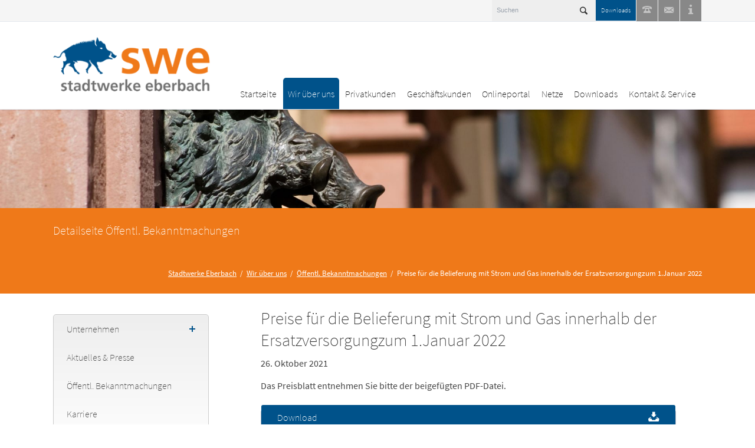

--- FILE ---
content_type: text/html; charset=utf-8
request_url: https://www.stadtwerke-eberbach.de/detailseite-oeffentl-bekanntmachungen/ersatzversorgung-strom-zum-26-oktober-2021.html
body_size: 5675
content:
<!DOCTYPE html>
<html lang="de">
<head>

      <meta charset="utf-8">
    <title>Preise für die Belieferung mit Strom und Gas innerhalb der Ersatzversorgungzum 1.Januar 2022 - Stadtwerke Eberbach</title>
    <base href="https://www.stadtwerke-eberbach.de/">

          <meta name="robots" content="index,follow">
      <meta name="description" content="Mitteilung der Preise für die Belieferung von Letztverbrauchern mit registrierender Leistungsmessung (RLM) mit Strom und Gas innerhalb der Ersatzversorgung der Stadtwerke Eberbach …">
      <meta name="keywords" content="">
      <meta name="generator" content="Contao Open Source CMS">
    
            <link rel="stylesheet" href="assets/css/72c5830e6e50.css">
    <script src="https://code.jquery.com/jquery-1.11.3.min.js"></script>
    <script src="assets/js/f8b478f0e994.js"></script>
<meta name="viewport" content="width=device-width,initial-scale=1">

<link rel="apple-touch-icon" sizes="180x180" href="/apple-touch-icon.png">
<link rel="icon" type="image/png" href="/favicon-32x32.png" sizes="32x32">
<link rel="icon" type="image/png" href="/favicon-16x16.png" sizes="16x16">
<link rel="manifest" href="/manifest.json">
<meta name="theme-color" content="#ffffff">

          <!--[if lt IE 9]><script src="assets/html5shiv/3.7.2/html5shiv-printshiv.min.js"></script><![endif]-->
      
</head>
<body id="top" class="mac chrome blink ch131 home tagline-no-border">

  
	<!--[if lt IE 8]>
		<p>You are using an outdated browser. <a href="http://whatbrowser.org/">Upgrade your browser today</a>.</p>
	<![endif]-->

	
	<div class="page">

					<header class="page-header">
				
<div class="header-bar">
	<div class="header-bar-inner"><ul class="icon-links ce_rsce_tao_icon_links header-links -right -secondary">
			<li>
			<a href="kontakt.html" data-icon="&#xe0e6;" style=" background-color: #55acee">
				<span class="icon-links-label">Kontakt</span>
			</a>
		</li>
			<li>
			<a href="mailto:kundenservice@sw-eberbach.de" data-icon="&#x2709;" style=" background-color: #0077b5">
				<span class="icon-links-label">E-Mail</span>
			</a>
		</li>
			<li>
			<a href="aktuelles-presse.html" data-icon="&#xe0a6;" style=" background-color: #cc3d2d">
				<span class="icon-links-label">Netze</span>
			</a>
		</li>
	</ul>

<div class="downloads"><a href="downloads.html">Downloads</a></div>
<!-- indexer::stop -->
<form action="suche.html" method="get" class="ce_rsce_tao_nav_search main-navigation-search">
	<input type="search" name="keywords" placeholder="Suchen" />
	<button type="submit">Suchen</button>
</form>
<!-- indexer::continue -->

</div>
</div>
<div class="header-navigation">
	<div class="header-navigation-inner">
<!-- indexer::stop -->
<h1 class="ce_rsce_tao_logo logo">
	<a href="">
								

<img src="files/sprik/logo_web.png" width="281" height="97" alt="Stadtwerke Eberbach">


			</a>
</h1>
<!-- indexer::continue -->

<!-- indexer::stop -->
<nav class="mod_rocksolid_mega_menu main-navigation block" id="main-navigation">

  
  <a href="detailseite-oeffentl-bekanntmachungen/ersatzversorgung-strom-zum-26-oktober-2021.html#skipNavigation78" class="invisible">Navigation überspringen</a>

  <ul class="level_1">

	
				
		
			<li class="home tagline-no-border first">
				<a href="startseite.html" title="Startseite" class="home tagline-no-border first">Startseite									</a>
							</li>

		
	
				
		
			<li class="submenu trail home tagline-no-border">
				<a href="unternehmen.html" title="Wir über uns" class="submenu trail home tagline-no-border">Wir über uns									</a>
				<ul class="level_2">

	
				
		
			<li class="home tagline-no-border first">
				<a href="unternehmen.html" title="Unternehmen" class="home tagline-no-border first">Unternehmen									</a>
							</li>

		
	
				
		
			<li class="home tagline-no-border">
				<a href="aktuelles-presse.html" title="Aktuelles &amp; Presse" class="home tagline-no-border">Aktuelles & Presse									</a>
							</li>

		
	
				
		
			<li class="trail home tagline-no-border">
				<a href="oeffentl-bekanntmachungen.html" title="Öffentl. Bekanntmachungen" class="trail home tagline-no-border">Öffentl. Bekanntmachungen									</a>
							</li>

		
	
				
		
			<li class="home tagline-no-border">
				<a href="karriere.html" title="Karriere" class="home tagline-no-border">Karriere									</a>
							</li>

		
	
				
		
			<li class="home tagline-no-border last">
				<a href="ausschreibungen.html" title="Ausschreibungen" class="home tagline-no-border last">Ausschreibungen									</a>
							</li>

		
	
</ul>
			</li>

		
	
				
		
			<li class="submenu home tagline-no-border">
				<a href="privatkunden.html" title="Privatkunden" class="submenu home tagline-no-border">Privatkunden									</a>
				<ul class="level_2">

	
				
		
			<li class="home tagline-no-border first">
				<a href="strom.html" title="Strom" class="home tagline-no-border first">Strom									</a>
							</li>

		
	
				
		
			<li class="home tagline-no-border">
				<a href="gas.html" title="Gas" class="home tagline-no-border">Gas									</a>
							</li>

		
	
				
		
			<li class="home tagline-no-border">
				<a href="wasser.html" title="Wasser" class="home tagline-no-border">Wasser									</a>
							</li>

		
	
				
		
			<li class="home tagline-no-border">
				<a href="baeder.html" title="Bäder" class="home tagline-no-border">Bäder									</a>
							</li>

		
	
				
		
			<li class="home tagline-no-border">
				<a href="verkehr.html" title="Verkehr" class="home tagline-no-border">Verkehr									</a>
							</li>

		
	
				
		
			<li class="home tagline-no-border last">
				<a href="e-mobilitaet-258.html" title="E-Mobilität" class="home tagline-no-border last">E-Mobilität									</a>
							</li>

		
	
</ul>
			</li>

		
	
				
		
			<li class="submenu home tagline-no-border">
				<a href="geschaeftskunden.html" title="Geschäftskunden" class="submenu home tagline-no-border">Geschäftskunden									</a>
				<ul class="level_2">

	
				
		
			<li class="home tagline-no-border first">
				<a href="strom-144.html" title="Strom" class="home tagline-no-border first">Strom									</a>
							</li>

		
	
				
		
			<li class="home tagline-no-border">
				<a href="gas-145.html" title="Gas" class="home tagline-no-border">Gas									</a>
							</li>

		
	
				
		
			<li class="home tagline-no-border">
				<a href="wasser-kopie.html" title="Wasser" class="home tagline-no-border">Wasser									</a>
							</li>

		
	
				
		
			<li class="home tagline-no-border last">
				<a href="dienste-147.html" title="Dienste" class="home tagline-no-border last">Dienste									</a>
							</li>

		
	
</ul>
			</li>

		
	
				
		
			<li class="home tagline-no-border">
				<a href="onlineportal.html" title="Onlineportal" class="home tagline-no-border">Onlineportal									</a>
							</li>

		
	
				
		
			<li class="submenu home tagline-no-border">
				<a href="netze.html" title="Netze" class="submenu home tagline-no-border">Netze									</a>
				<ul class="level_2">

	
				
		
			<li class="home tagline-no-border first">
				<a href="strom-172.html" title="Stromnetz" class="home tagline-no-border first">Stromnetz									</a>
							</li>

		
	
				
		
			<li class="home tagline-no-border">
				<a href="erdgas.html" title="Erdgasnetz" class="home tagline-no-border">Erdgasnetz									</a>
							</li>

		
	
				
		
			<li class="home tagline-no-border">
				<a href="waermeplanung.html" title="Kommunikationsdaten" class="home tagline-no-border">Wärmeversorgung									</a>
							</li>

		
	
				
		
			<li class="home tagline-no-border">
				<a href="messwesen.html" title="Messwesen" class="home tagline-no-border">Messwesen									</a>
							</li>

		
	
				
		
			<li class="home tagline-no-border">
				<a href="PV-Anlagen.html" title="Photovoltaikanlagen" class="home tagline-no-border">Photovoltaikanlagen									</a>
							</li>

		
	
				
		
			<li class="home tagline-no-border">
				<a href="plan.html" title="Planauskunft" class="home tagline-no-border">Planauskunft									</a>
							</li>

		
	
				
		
			<li class="home tagline-no-border">
				<a href="kommunikationsdatenblatt-209.html" title="Kommunikationsdaten" class="home tagline-no-border">Kommunikationsdaten									</a>
							</li>

		
	
				
		
			<li class="home tagline-no-border">
				<a href="eeg.html" title="EEG" class="home tagline-no-border">EEG									</a>
							</li>

		
	
				
		
			<li class="home tagline-no-border last">
				<a href="nachweis-wiederverkaeufer.html" title="Nachweis Wiederverkäufer" class="home tagline-no-border last">Nachweis Wiederverkäufer									</a>
							</li>

		
	
</ul>
			</li>

		
	
				
		
			<li class="home tagline-no-border">
				<a href="downloads.html" title="Downloads" class="home tagline-no-border">Downloads									</a>
							</li>

		
	
				
		
			<li class="submenu home tagline-no-border last">
				<a href="kontakt.html" title="Kontakt und Service" class="submenu home tagline-no-border last">Kontakt & Service									</a>
				<ul class="level_2">

	
				
		
			<li class="home tagline-no-border first">
				<a href="kontaktformular-wir-sind-fuer-sie-da.html" title="Anfrage" class="home tagline-no-border first">Wir sind für Sie da									</a>
							</li>

		
	
				
		
			<li class="home tagline-no-border">
				<a href="ihre-anregungen.html" title="Ihre Anregungen" class="home tagline-no-border">Ihre Anregungen									</a>
							</li>

		
	
				
		
			<li class="home tagline-no-border last">
				<a href="zahlungsprobleme.html" title="Prävention durch Information" class="home tagline-no-border last">Hilfe bei Zahlungsproblemen									</a>
							</li>

		
	
</ul>
			</li>

		
	
</ul>

  <a id="skipNavigation78" class="invisible">&nbsp;</a>

</nav>
<!-- indexer::continue -->

</div>
</div>
<div class="main-navigation-mobile">
<!-- indexer::stop -->
<nav class="mod_navigation block">

  
  <a href="detailseite-oeffentl-bekanntmachungen/ersatzversorgung-strom-zum-26-oktober-2021.html#skipNavigation11" class="invisible">Navigation überspringen</a>

  
<ul class="level_1">
            <li class="home tagline-no-border first"><a href="startseite.html" title="Startseite" class="home tagline-no-border first">Startseite</a></li>
                <li class="submenu trail home tagline-no-border"><a href="unternehmen.html" title="Wir über uns" class="submenu trail home tagline-no-border" aria-haspopup="true">Wir über uns</a>
<ul class="level_2">
            <li class="submenu home tagline-no-border first"><a href="unternehmen.html" title="Unternehmen" class="submenu home tagline-no-border first" aria-haspopup="true">Unternehmen</a>
<ul class="level_3">
            <li class="first last"><a href="Klimaschutz.html" title="Klimaschutz" class="first last">Klimaschutz</a></li>
      </ul>
</li>
                <li class="home tagline-no-border"><a href="aktuelles-presse.html" title="Aktuelles &amp; Presse" class="home tagline-no-border">Aktuelles & Presse</a></li>
                <li class="trail home tagline-no-border"><a href="oeffentl-bekanntmachungen.html" title="Öffentl. Bekanntmachungen" class="trail home tagline-no-border">Öffentl. Bekanntmachungen</a></li>
                <li class="home tagline-no-border"><a href="karriere.html" title="Karriere" class="home tagline-no-border">Karriere</a></li>
                <li class="home tagline-no-border last"><a href="ausschreibungen.html" title="Ausschreibungen" class="home tagline-no-border last">Ausschreibungen</a></li>
      </ul>
</li>
                <li class="submenu home tagline-no-border"><a href="privatkunden.html" title="Privatkunden" class="submenu home tagline-no-border" aria-haspopup="true">Privatkunden</a>
<ul class="level_2">
            <li class="submenu home tagline-no-border first"><a href="strom.html" title="Strom" class="submenu home tagline-no-border first" aria-haspopup="true">Strom</a>
<ul class="level_3">
            <li class="home tagline-no-border first last"><a href="gruenstromindex.html" title="Grünstromindex" class="home tagline-no-border first last">Grünstromindex</a></li>
      </ul>
</li>
                <li class="home tagline-no-border"><a href="gas.html" title="Gas" class="home tagline-no-border">Gas</a></li>
                <li class="home tagline-no-border"><a href="wasser.html" title="Wasser" class="home tagline-no-border">Wasser</a></li>
                <li class="home tagline-no-border"><a href="baeder.html" title="Bäder" class="home tagline-no-border">Bäder</a></li>
                <li class="home tagline-no-border"><a href="verkehr.html" title="Verkehr" class="home tagline-no-border">Verkehr</a></li>
                <li class="home tagline-no-border last"><a href="e-mobilitaet-258.html" title="E-Mobilität" class="home tagline-no-border last">E-Mobilität</a></li>
      </ul>
</li>
                <li class="submenu home tagline-no-border"><a href="geschaeftskunden.html" title="Geschäftskunden" class="submenu home tagline-no-border" aria-haspopup="true">Geschäftskunden</a>
<ul class="level_2">
            <li class="submenu home tagline-no-border first"><a href="strom-144.html" title="Strom" class="submenu home tagline-no-border first" aria-haspopup="true">Strom</a>
<ul class="level_3">
            <li class="home tagline-no-border first last"><a href="strom-sonderkunden.html" title="Strom" class="home tagline-no-border first last">Strom Sonderkunden</a></li>
      </ul>
</li>
                <li class="submenu home tagline-no-border"><a href="gas-145.html" title="Gas" class="submenu home tagline-no-border" aria-haspopup="true">Gas</a>
<ul class="level_3">
            <li class="home tagline-no-border first last"><a href="gas-sonderkunden.html" title="Strom" class="home tagline-no-border first last">Gas Sonderkunden</a></li>
      </ul>
</li>
                <li class="home tagline-no-border"><a href="wasser-kopie.html" title="Wasser" class="home tagline-no-border">Wasser</a></li>
                <li class="home tagline-no-border last"><a href="dienste-147.html" title="Dienste" class="home tagline-no-border last">Dienste</a></li>
      </ul>
</li>
                <li class="home tagline-no-border"><a href="onlineportal.html" title="Onlineportal" class="home tagline-no-border">Onlineportal</a></li>
                <li class="submenu home tagline-no-border"><a href="netze.html" title="Netze" class="submenu home tagline-no-border" aria-haspopup="true">Netze</a>
<ul class="level_2">
            <li class="submenu home tagline-no-border first"><a href="strom-172.html" title="Stromnetz" class="submenu home tagline-no-border first" aria-haspopup="true">Stromnetz</a>
<ul class="level_3">
            <li class="home tagline-no-border first"><a href="melde-und-genehmigungspflichtige-anlagen.html" title="Grund- und Ersatzversorgung" class="home tagline-no-border first">Melde- und Genehmigungspflichtige Anlagen</a></li>
                <li class="home tagline-no-border"><a href="netzdaten-kennzahlen.html" title="Netzdaten &amp; Kennzahlen" class="home tagline-no-border">Netzdaten & Kennzahlen</a></li>
                <li class="home tagline-no-border"><a href="netzanschluss.html" title="Netzanschluss" class="home tagline-no-border">Netzanschluss</a></li>
                <li class="home tagline-no-border"><a href="netzzugang-netznutzung.html" title="Netzzugang &amp; Netznutzung" class="home tagline-no-border">Netzzugang & Netznutzung</a></li>
                <li class="home tagline-no-border"><a href="netzentgelte-183.html" title="Netzentgelte" class="home tagline-no-border">Netzentgelte und Mehr- Mindermengen</a></li>
                <li class="home tagline-no-border last"><a href="grund-und-ersatzversorgung.html" title="Grund- und Ersatzversorgung" class="home tagline-no-border last">Grund- und Ersatzversorgung</a></li>
      </ul>
</li>
                <li class="submenu home tagline-no-border"><a href="erdgas.html" title="Erdgasnetz" class="submenu home tagline-no-border" aria-haspopup="true">Erdgasnetz</a>
<ul class="level_3">
            <li class="home tagline-no-border first"><a href="netzdaten-kennzahlen-186.html" title="Netzdaten &amp; Kennzahlen" class="home tagline-no-border first">Netzdaten & Kennzahlen</a></li>
                <li class="home tagline-no-border"><a href="netzanschluss-187.html" title="Netzanschluss" class="home tagline-no-border">Netzanschluss</a></li>
                <li class="home tagline-no-border"><a href="netzzugang-netznutzung-188.html" title="Netzzugang &amp; Netznutzung" class="home tagline-no-border">Netzzugang & Netznutzung</a></li>
                <li class="home tagline-no-border"><a href="netzentgelte-189.html" title="Netzentgelte" class="home tagline-no-border">Netzentgelte</a></li>
                <li class="home tagline-no-border last"><a href="grund-und-ersatzversorgung-190.html" title="Grund- und Ersatzversorgung" class="home tagline-no-border last">Grund- und Ersatzversorgung</a></li>
      </ul>
</li>
                <li class="home tagline-no-border"><a href="waermeplanung.html" title="Kommunikationsdaten" class="home tagline-no-border">Wärmeversorgung</a></li>
                <li class="submenu home tagline-no-border"><a href="messwesen.html" title="Messwesen" class="submenu home tagline-no-border" aria-haspopup="true">Messwesen</a>
<ul class="level_3">
            <li class="home tagline-no-border first last"><a href="Ablesung.html" title="Ablesung" class="home tagline-no-border first last">Ablesung</a></li>
      </ul>
</li>
                <li class="submenu home tagline-no-border"><a href="PV-Anlagen.html" title="Photovoltaikanlagen" class="submenu home tagline-no-border" aria-haspopup="true">Photovoltaikanlagen</a>
<ul class="level_3">
            <li class="home tagline-no-border first"><a href="photovoltaikanlagen.html" title="Photovoltaikanlagen" class="home tagline-no-border first">Photovoltaikanlagen</a></li>
                <li class="home tagline-no-border last"><a href="balkonkraftwerke.html" title="Balkonkraftwerke" class="home tagline-no-border last">Balkonkraftwerke</a></li>
      </ul>
</li>
                <li class="home tagline-no-border"><a href="plan.html" title="Planauskunft" class="home tagline-no-border">Planauskunft</a></li>
                <li class="home tagline-no-border"><a href="kommunikationsdatenblatt-209.html" title="Kommunikationsdaten" class="home tagline-no-border">Kommunikationsdaten</a></li>
                <li class="home tagline-no-border"><a href="eeg.html" title="EEG" class="home tagline-no-border">EEG</a></li>
                <li class="home tagline-no-border last"><a href="nachweis-wiederverkaeufer.html" title="Nachweis Wiederverkäufer" class="home tagline-no-border last">Nachweis Wiederverkäufer</a></li>
      </ul>
</li>
                <li class="home tagline-no-border"><a href="downloads.html" title="Downloads" class="home tagline-no-border">Downloads</a></li>
                <li class="submenu home tagline-no-border last"><a href="kontakt.html" title="Kontakt und Service" class="submenu home tagline-no-border last" aria-haspopup="true">Kontakt & Service</a>
<ul class="level_2">
            <li class="home tagline-no-border first"><a href="kontaktformular-wir-sind-fuer-sie-da.html" title="Anfrage" class="home tagline-no-border first">Wir sind für Sie da</a></li>
                <li class="home tagline-no-border"><a href="ihre-anregungen.html" title="Ihre Anregungen" class="home tagline-no-border">Ihre Anregungen</a></li>
                <li class="home tagline-no-border last"><a href="zahlungsprobleme.html" title="Prävention durch Information" class="home tagline-no-border last">Hilfe bei Zahlungsproblemen</a></li>
      </ul>
</li>
      </ul>

  <a id="skipNavigation11" class="invisible">&nbsp;</a>

</nav>
<!-- indexer::continue -->

</div>			</header>
		
		
<div class="custom">

      <div id="Tagline">
      <div class="inside">
        
<div class="tagline">
<div class="tagline-inner">
<div class="mod_article first last block" id="article-270">

  
  
<div class="ce_image first last block">

  
  
  <figure class="image_container">

    
    

<img src="assets/images/d/Slider_02-6a7ec9fd.jpg" width="1920" height="250" alt="">



    
    
  </figure>


</div>

  
</div>

<div class="centered-wrapper ce_rsce_tao_centered_wrapper_start " style="background-color: #EF7919; ">

	
	<div class="centered-wrapper-inner">

<h3 class="page-title">Detailseite Öffentl. Bekanntmachungen</h3>
<!-- indexer::stop -->
<div class="mod_breadcrumb block">

  
  
  <ul>
                  <li class="first"><a href="startseite.html" title="Stadtwerke Eberbach">Stadtwerke Eberbach</a></li>
                        <li><a href="unternehmen.html" title="Wir über uns">Wir über uns</a></li>
                        <li><a href="oeffentl-bekanntmachungen.html" title="Öffentl. Bekanntmachungen">Öffentl. Bekanntmachungen</a></li>
                        <li class="active last">Preise für die Belieferung mit Strom und Gas innerhalb der Ersatzversorgungzum 1.Januar 2022</li>
            </ul>


</div>
<!-- indexer::continue -->
</div>
</div>

</div>
</div>      </div>
    </div>
  
</div>

		<div class="content-wrapper">

			<section role="main" class="main-content">

				
<div class="mod_article first last block" id="article-271">

  
  
<div class="mod_newsreader block">

  
  
  
<div class="layout_full block">

  <h1>Preise für die Belieferung mit Strom und Gas innerhalb der Ersatzversorgungzum 1.Januar 2022</h1>

     
  
  <p class="info">
<time datetime="2021-10-26T08:42:00+00:00">
26. Oktober 2021</time>
 </p>
  
  
  
  
  
      
<div class="ce_text block">

  
  
      <p>Das&nbsp;Preisblatt entnehmen Sie bitte der beigefügten PDF-Datei.</p>  
  
  

</div>

<div class="ce_downloads block">

      <h1>Download</h1>
  
  
  <ul>
          <li><img src="assets/contao/images/iconPDF.gif" width="18" height="18" alt="" class="mime_icon"> <a href="detailseite-oeffentl-bekanntmachungen/ersatzversorgung-strom-zum-26-oktober-2021.html?file=files/Medien/PDFs/Wir%20ueber%20uns/PREISBLATT%20Ersatzversorgung%20Nicht-Haushaltskunden%20Strom%20und%20Gas%202022.pdf" title="Die Datei PREISBLATT Ersatzversorgung Nicht-Haushaltskunden Strom und Gas 2022.pdf herunterladen">PREISBLATT Ersatzversorgung Nicht-Haushaltskunden Strom und Gas 2022.pdf <span class="size">(82,8 KiB)</span></a></li>
      </ul>


</div>
  
  
</div>

  <!-- indexer::stop -->
  <p class="back"><a href="javascript:history.go(-1)" title="Zurück">Zurück</a></p>
  <!-- indexer::continue -->

  

</div>

  
</div>

				
			</section>

							<aside class="sidebar">
					
<!-- indexer::stop -->
<nav class="mod_navigation block" id="cssmenu">

  
  <a href="detailseite-oeffentl-bekanntmachungen/ersatzversorgung-strom-zum-26-oktober-2021.html#skipNavigation16" class="invisible">Navigation überspringen</a>

  	

<ul class="level_1">
						<li class="submenu home tagline-no-border first"><a href="unternehmen.html" title="Unternehmen" class="submenu home tagline-no-border first">Unternehmen</a>
<ul class="level_2">
						<li class="first last"><a href="Klimaschutz.html" title="Klimaschutz" class="first last">Klimaschutz</a></li>
			</ul>
</li>
								<li class="home tagline-no-border"><a href="aktuelles-presse.html" title="Aktuelles &amp; Presse" class="home tagline-no-border">Aktuelles & Presse</a></li>
								<li class="trail home tagline-no-border"><a href="oeffentl-bekanntmachungen.html" title="Öffentl. Bekanntmachungen" class="trail home tagline-no-border">Öffentl. Bekanntmachungen</a></li>
								<li class="home tagline-no-border"><a href="karriere.html" title="Karriere" class="home tagline-no-border">Karriere</a></li>
								<li class="home tagline-no-border last"><a href="ausschreibungen.html" title="Ausschreibungen" class="home tagline-no-border last">Ausschreibungen</a></li>
			</ul>

  <a id="skipNavigation16" class="invisible">&nbsp;</a>

</nav>
<!-- indexer::continue -->


<div class="ce_text content_01 block">

  
  
      <p><strong>Stadtwerke Eberbach</strong> <br>Güterbahnhofstraße 4 <br>69412 Eberbach <br><br>Telefon: (06271) 9209-0 <br>Telefax: (06271) 9209-72<br>E-Mail: &#x70;&#111;&#115;&#x74;&#64;&#115;&#119;&#45;&#x65;&#98;&#101;&#x72;&#x62;&#97;&#x63;&#104;&#x2E;&#x64;&#x65;</p>
<p>Öffnungszeiten: <br>Mo-Fr 8.00-12.00 Uhr<br>Mi 13.00-16.00 Uhr</p>  
  
  

</div>
									</aside>
			
		</div>

		
					<footer class="page-footer">
				
<div class="centered-wrapper ce_rsce_tao_centered_wrapper_start  -border-top" style=" ">

	
	<div class="centered-wrapper-inner">

<!-- indexer::stop -->
<p class="footer-copyright ce_rsce_tao_footer_copyright">
	© Copyright 2026. Stadtwerke Eberbach. Alle Rechte.	</p>
<!-- indexer::continue -->

<!-- indexer::stop -->
<nav class="mod_customnav footer-links block">

  
  <a href="detailseite-oeffentl-bekanntmachungen/ersatzversorgung-strom-zum-26-oktober-2021.html#skipNavigation91" class="invisible">Navigation überspringen</a>

  
<ul class="level_1">
            <li class="home tagline-no-border first"><a href="impressum.html" title="Impressum" class="home tagline-no-border first" rel="nofollow">Impressum</a></li>
                <li class="home tagline-no-border last"><a href="datenschutz.html" title="Datenschutz" class="home tagline-no-border last" rel="nofollow">Datenschutz</a></li>
      </ul>

  <a id="skipNavigation91" class="invisible">&nbsp;</a>

</nav>
<!-- indexer::continue -->
</div>
</div>
			</footer>
		
	</div>

		
<!-- BEGIN Neuer-Website-Hinweis (Popup) -->
<div id="siteNotice" class="site-notice">
  <div class="notice-dialog">
    <p class="notice-title">
      🚧 Stadtwerke Eberbach in neuem Design. <br>Wir arbeiten gerade an einer neuen Webseite!
    </p>

    <div class="notice-actions">
      <button class="notice-btn" data-action="close">Bin sehr gespannt!</button>
      <button class="notice-btn" data-action="close">Super Sache!</button>
    </div>
  </div>
</div>

<style>
  /* halbtransparenter Overlay */
  #siteNotice{
      position:fixed; inset:0;
      display:none;                       /* JS blendet später ein */
      align-items:center; justify-content:center;
      background:rgba(0,0,0,.55);
      z-index:9999;
      font-family:inherit;
  }
  #siteNotice.show{display:flex;}

  /* eigentliche Dialogbox */
  .notice-dialog{
      background:#0D525A;                 /* neue farbe1 */
      color:#ffffff;                      /* Weißer Text */
      padding:2rem 2.5rem;
      border-radius:8px;
      max-width:90%; text-align:center;
      box-shadow:0 6px 20px rgba(0,0,0,.35);
  }
  .notice-title{
      margin:0 0 1.2rem 0;
      font-weight:bold; font-size:1.2rem;
       font-size:30px;
  }

  /* Buttons */
  .notice-actions{display:flex; gap:.8rem; flex-wrap:wrap; justify-content:center;}
  .notice-btn{
      background:#CE003B;                 /* neue farbe 2 */
      color:#ffffff;
      border:0; border-radius:4px;
      padding:.7rem 1.4rem;
      font-size:1rem; cursor:pointer;
      white-space:nowrap;
      transition:background .2s ease;
  }
  .notice-btn:hover{
      background:#b70236;                 /* etwas dunkleres Blau */
  }
</style>

<script>
(function(){
  var KEY='siteNoticeClosedAt', ONE_DAY=24*60*60*1000;      // 24 h

  function showPopup(){
    var last=parseInt(localStorage.getItem(KEY),10)||0;
    if(Date.now()-last<ONE_DAY) return;                     // noch gesperrt
    document.getElementById('siteNotice').classList.add('show');
  }

  function closePopup(){
    localStorage.setItem(KEY,Date.now());                   // Zeitstempel setzen
    document.getElementById('siteNotice').classList.remove('show');
  }

  document.addEventListener('DOMContentLoaded',function(){
    setTimeout(showPopup,1000);                             // 1 s Verzögerung
    document.body.addEventListener('click',function(e){
      if(e.target.matches('.notice-btn') || e.target.id==='siteNotice'){
        /* Klick auf Button oder auf den Overlay-Hintergrund → schließen */
        closePopup();
      }
    });
  });
})();
</script>
<!-- END Neuer-Website-Hinweis -->




  
<script src="assets/jquery/mediaelement/2.21.2/js/mediaelement-and-player.min.js"></script>
<script>
  (function($) {
    $(document).ready(function() {
      $('video:not(.no-mejs),audio:not(.no-mejs)').filter(function() {
          return $(this).parents('picture').length === 0;
      }).mediaelementplayer({videoWidth:'100%',videoHeight:'100%',
        // Put custom options here
        pluginPath: '/assets/jquery/mediaelement/2.21.2/',
        flashName: 'legacy/flashmediaelement.swf',
        silverlightName: 'legacy/silverlightmediaelement.xap'
      });
    });
  })(jQuery);
</script>

<script src="assets/jquery/ui/1.11.4/jquery-ui.min.js"></script>
<script>
  (function($) {
    $(document).ready(function() {
      $(document).accordion({
        // Put custom options here
        heightStyle: 'content',
        header: 'div.toggler',
        collapsible: true,
        create: function(event, ui) {
          ui.header.addClass('active');
          $('div.toggler').attr('tabindex', 0);
        },
        activate: function(event, ui) {
          ui.newHeader.addClass('active');
          ui.oldHeader.removeClass('active');
          $('div.toggler').attr('tabindex', 0);
        }
      });
    });
  })(jQuery);
</script>

<script src="assets/jquery/colorbox/1.6.1/js/colorbox.min.js"></script>
<script>
  (function($) {
    $(document).ready(function() {
      $('a[data-lightbox]').map(function() {
        $(this).colorbox({
          // Put custom options here
          loop: false,
          rel: $(this).attr('data-lightbox'),
          maxWidth: '95%',
          maxHeight: '95%'
        });
      });
    });
  })(jQuery);
</script>

<script src="assets/jquery/tablesorter/2.0.5/js/tablesorter.js"></script>
<script>
  (function($) {
    $(document).ready(function() {
      $('.ce_table .sortable').each(function(i, table) {
        $(table).tablesorter();
      });
    });
  })(jQuery);
</script>

<script>setTimeout(function(){var e=function(e,t){try{var n=new XMLHttpRequest}catch(r){return}n.open("GET",e,!0),n.onreadystatechange=function(){this.readyState==4&&this.status==200&&typeof t=="function"&&t(this.responseText)},n.send()},t="system/cron/cron.";e(t+"txt",function(n){parseInt(n||0)<Math.round(+(new Date)/1e3)-60&&e(t+"php")})},5e3);</script>

<script src="files/sprik/js/script.js"></script>
 <script>
(function($){
$(document).ready(function(){

$('#cssmenu li.submenu.active').addClass('open').children('ul').show();
	$('#cssmenu li.submenu>a').on('click', function(){
		$(this).removeAttr('href');
		var element = $(this).parent('li');
		if (element.hasClass('open')) {
			element.removeClass('open');
			element.find('li').removeClass('open');
			element.find('ul').slideUp(200);
		}
		else {
			element.addClass('open');
			element.children('ul').slideDown(200);
			element.siblings('li').children('ul').slideUp(200);
			element.siblings('li').removeClass('open');
			element.siblings('li').find('li').removeClass('open');
			element.siblings('li').find('ul').slideUp(200);
		}
	});

});
})(jQuery);
</script>

</body>
</html>
